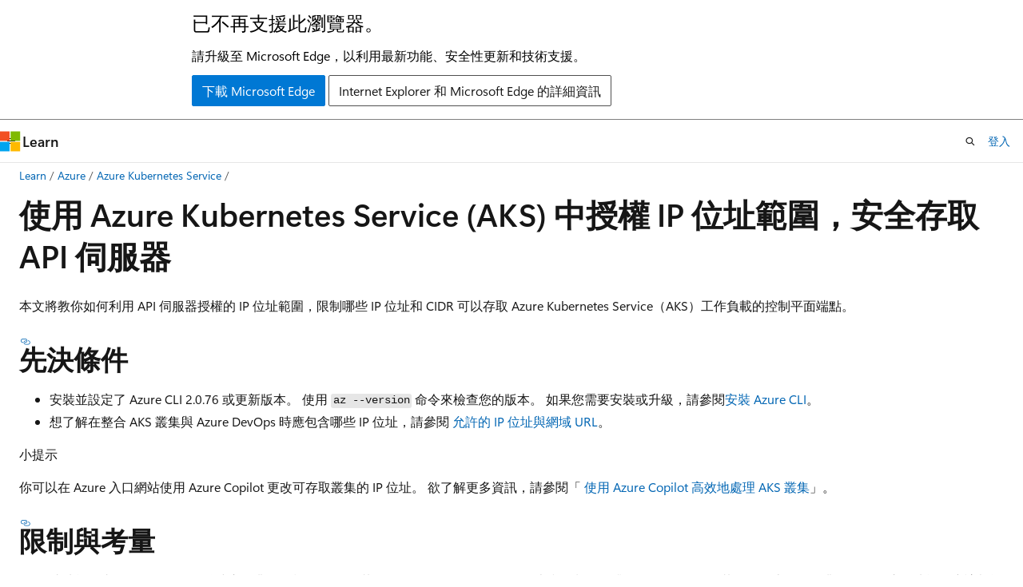

--- FILE ---
content_type: text/html
request_url: https://learn.microsoft.com/zh-tw/azure/aks/api-server-authorized-ip-ranges
body_size: 69931
content:
 <!DOCTYPE html>
		<html
			class="layout layout-holy-grail   show-table-of-contents conceptual show-breadcrumb default-focus"
			lang="zh-tw"
			dir="ltr"
			data-authenticated="false"
			data-auth-status-determined="false"
			data-target="docs"
			x-ms-format-detection="none"
		>
			
		<head>
			<title>Azure Kubernetes Service（AKS）中的 API 伺服器授權 IP 範圍 - Azure Kubernetes Service | Microsoft Learn</title>
			<meta charset="utf-8" />
			<meta name="viewport" content="width=device-width, initial-scale=1.0" />
			<meta name="color-scheme" content="light dark" />

			<meta name="description" content="學習如何利用授權的 IP 位址範圍，在 Azure Kubernetes Service（AKS）中保護對 API 伺服器的存取，以限制對特定 IP 位址和 CIDR 的存取。" />
			<link rel="canonical" href="https://learn.microsoft.com/zh-tw/azure/aks/api-server-authorized-ip-ranges" /> 

			<!-- Non-customizable open graph and sharing-related metadata -->
			<meta name="twitter:card" content="summary_large_image" />
			<meta name="twitter:site" content="@MicrosoftLearn" />
			<meta property="og:type" content="website" />
			<meta property="og:image:alt" content="Microsoft Learn" />
			<meta property="og:image" content="https://learn.microsoft.com/en-us/media/open-graph-image.png" />
			<!-- Page specific open graph and sharing-related metadata -->
			<meta property="og:title" content="Azure Kubernetes Service（AKS）中的 API 伺服器授權 IP 範圍 - Azure Kubernetes Service" />
			<meta property="og:url" content="https://learn.microsoft.com/zh-tw/azure/aks/api-server-authorized-ip-ranges" />
			<meta property="og:description" content="學習如何利用授權的 IP 位址範圍，在 Azure Kubernetes Service（AKS）中保護對 API 伺服器的存取，以限制對特定 IP 位址和 CIDR 的存取。" />
			<meta name="platform_id" content="3d064f14-73fe-30db-0f94-839851ea794d" /> <meta name="scope" content="Azure,Azure Kubernetes Service" />
			<meta name="locale" content="zh-tw" />
			 <meta name="adobe-target" content="true" /> 
			<meta name="uhfHeaderId" content="azure" />

			<meta name="page_type" content="conceptual" />

			<!--page specific meta tags-->
			

			<!-- custom meta tags -->
			
		<meta name="schema" content="Conceptual" />
	
		<meta name="author" content="schaffererin" />
	
		<meta name="breadcrumb_path" content="/azure/breadcrumb/azure-aks/toc.json" />
	
		<meta name="depot_name" content="Learn.azure-aks" />
	
		<meta name="document_id" content="2c779000-968d-e1c6-f402-5b367a9b09ab" />
	
		<meta name="document_version_independent_id" content="b3124556-4672-d2aa-aab1-64d2cd3ac354" />
	
		<meta name="feedback_help_link_type" content="get-help-at-qna" />
	
		<meta name="feedback_help_link_url" content="https://learn.microsoft.com/answers/tags/200/azure-kubernetes-service/" />
	
		<meta name="feedback_product_url" content="https://feedback.azure.com/d365community/forum/aabe212a-f724-ec11-b6e6-000d3a4f0da0" />
	
		<meta name="feedback_system" content="Standard" />
	
		<meta name="git_commit_id" content="8b44915d0de6fa5016028a596af280fb32332f59" />
	
		<meta name="gitcommit" content="https://github.com/MicrosoftDocs/azure-aks-docs-pr/blob/8b44915d0de6fa5016028a596af280fb32332f59/articles/aks/api-server-authorized-ip-ranges.md" />
	
		<meta name="learn_banner_products" content="azure" />
	
		<meta name="manager" content="rayoflores" />
	
		<meta name="ms.author" content="schaffererin" />
	
		<meta name="ms.custom" content="devx-track-azurecli, devx-track-azurepowershell, copilot-scenario-highlight" />
	
		<meta name="ms.date" content="2024-05-19T00:00:00Z" />
	
		<meta name="ms.service" content="azure-kubernetes-service" />
	
		<meta name="ms.suite" content="office" />
	
		<meta name="ms.topic" content="how-to" />
	
		<meta name="original_content_git_url" content="https://github.com/MicrosoftDocs/azure-aks-docs-pr/blob/live/articles/aks/api-server-authorized-ip-ranges.md" />
	
		<meta name="permissioned-type" content="public" />
	
		<meta name="recommendation_types" content="Training" />
	
		<meta name="recommendation_types" content="Certification" />
	
		<meta name="recommendations" content="true" />
	
		<meta name="site_name" content="Docs" />
	
		<meta name="updated_at" content="2026-01-05T11:30:00Z" />
	
		<meta name="zone_pivot_group_filename" content="zone-pivots/azure-aks/zone-pivot-groups.json" />
	
		<meta name="zone_pivot_groups" content="api-server-authorized-ip-ranges" />
	
		<meta name="ms.translationtype" content="HT" />
	
		<meta name="ms.contentlocale" content="zh-tw" />
	
		<meta name="loc_version" content="2025-12-30T23:04:42.5978978Z" />
	
		<meta name="loc_source_id" content="Github-832435324#live" />
	
		<meta name="loc_file_id" content="Github-832435324.live.Learn.azure-aks.articles/aks/api-server-authorized-ip-ranges.md" />
	
		<meta name="interactive_type" content="azurecli,azurepowershell" />
	
		<meta name="toc_rel" content="toc.json" />
	
		<meta name="word_count" content="3228" />
	
		<meta name="asset_id" content="aks/api-server-authorized-ip-ranges" />
	
		<meta name="item_type" content="Content" />
	
		<meta name="previous_tlsh_hash" content="79185D22A4E7DA70AB611B1867FE325CF067521488CBADEA48C1436DE51AA7EAE1C264D32FA61BF28C5C9DB897E927EC10755204F1695FB3A8B01B99B50C3C13BEECC01542" />
	
		<meta name="github_feedback_content_git_url" content="https://github.com/MicrosoftDocs/azure-aks-docs/blob/main/articles/aks/api-server-authorized-ip-ranges.md" />
	 
		<meta name="cmProducts" content="https://authoring-docs-microsoft.poolparty.biz/devrel/d44a5346-5de4-439c-b804-7b2a536cbb55" data-source="generated" />
	
		<meta name="cmProducts" content="https://authoring-docs-microsoft.poolparty.biz/devrel/f98c9a19-e481-4f15-8047-76b641e6ed57" data-source="generated" />
	
		<meta name="spProducts" content="https://authoring-docs-microsoft.poolparty.biz/devrel/da41a22b-b7a0-42d3-9c35-50da1c2b7b87" data-source="generated" />
	
		<meta name="spProducts" content="https://authoring-docs-microsoft.poolparty.biz/devrel/f5685781-a4fd-40f1-8126-59abde4643bf" data-source="generated" />
	

			<!-- assets and js globals -->
			
			<link rel="stylesheet" href="/static/assets/0.4.03312.7442-df38ac9c/styles/site-ltr.css" />
			
			<link rel="preconnect" href="//mscom.demdex.net" crossorigin />
						<link rel="dns-prefetch" href="//target.microsoft.com" />
						<link rel="dns-prefetch" href="//microsoftmscompoc.tt.omtrdc.net" />
						<link
							rel="preload"
							as="script"
							href="/static/third-party/adobe-target/at-js/2.9.0/at.js"
							integrity="sha384-l4AKhsU8cUWSht4SaJU5JWcHEWh1m4UTqL08s6b/hqBLAeIDxTNl+AMSxTLx6YMI"
							crossorigin="anonymous"
							id="adobe-target-script"
							type="application/javascript"
						/>
			<script src="https://wcpstatic.microsoft.com/mscc/lib/v2/wcp-consent.js"></script>
			<script src="https://js.monitor.azure.com/scripts/c/ms.jsll-4.min.js"></script>
			<script src="/_themes/docs.theme/master/zh-tw/_themes/global/deprecation.js"></script>

			<!-- msdocs global object -->
			<script id="msdocs-script">
		var msDocs = {
  "environment": {
    "accessLevel": "online",
    "azurePortalHostname": "portal.azure.com",
    "reviewFeatures": false,
    "supportLevel": "production",
    "systemContent": true,
    "siteName": "learn",
    "legacyHosting": false
  },
  "data": {
    "contentLocale": "zh-tw",
    "contentDir": "ltr",
    "userLocale": "zh-tw",
    "userDir": "ltr",
    "pageTemplate": "Conceptual",
    "brand": "azure",
    "context": {},
    "standardFeedback": true,
    "showFeedbackReport": false,
    "feedbackHelpLinkType": "get-help-at-qna",
    "feedbackHelpLinkUrl": "https://learn.microsoft.com/answers/tags/200/azure-kubernetes-service/",
    "feedbackSystem": "Standard",
    "feedbackGitHubRepo": "",
    "feedbackProductUrl": "https://feedback.azure.com/d365community/forum/aabe212a-f724-ec11-b6e6-000d3a4f0da0",
    "extendBreadcrumb": false,
    "isEditDisplayable": false,
    "isPrivateUnauthorized": false,
    "hideViewSource": false,
    "isPermissioned": false,
    "hasRecommendations": true,
    "contributors": [
      {
        "name": "schaffererin",
        "url": "https://github.com/schaffererin"
      },
      {
        "name": "davidsmatlak",
        "url": "https://github.com/davidsmatlak"
      },
      {
        "name": "rahulrai-in",
        "url": "https://github.com/rahulrai-in"
      },
      {
        "name": "JnHs",
        "url": "https://github.com/JnHs"
      },
      {
        "name": "asw101",
        "url": "https://github.com/asw101"
      },
      {
        "name": "cynthn",
        "url": "https://github.com/cynthn"
      },
      {
        "name": "JoeyC-Dev",
        "url": "https://github.com/JoeyC-Dev"
      },
      {
        "name": "chasewilson",
        "url": "https://github.com/chasewilson"
      },
      {
        "name": "dbradish-microsoft",
        "url": "https://github.com/dbradish-microsoft"
      },
      {
        "name": "CocoWang-wql",
        "url": "https://github.com/CocoWang-wql"
      },
      {
        "name": "mattbriggs",
        "url": "https://github.com/mattbriggs"
      },
      {
        "name": "huypub",
        "url": "https://github.com/huypub"
      },
      {
        "name": "xfz11",
        "url": "https://github.com/xfz11"
      },
      {
        "name": "MGoedtel",
        "url": "https://github.com/MGoedtel"
      },
      {
        "name": "phealy",
        "url": "https://github.com/phealy"
      },
      {
        "name": "08thse",
        "url": "https://github.com/08thse"
      },
      {
        "name": "zr-msft",
        "url": "https://github.com/zr-msft"
      },
      {
        "name": "psmanhas",
        "url": "https://github.com/psmanhas"
      },
      {
        "name": "SrijitBose-MSFT",
        "url": "https://github.com/SrijitBose-MSFT"
      },
      {
        "name": "v-kents",
        "url": "https://github.com/v-kents"
      },
      {
        "name": "Karishma-Tiwari-MSFT",
        "url": "https://github.com/Karishma-Tiwari-MSFT"
      },
      {
        "name": "Nickomang",
        "url": "https://github.com/Nickomang"
      },
      {
        "name": "rolyon",
        "url": "https://github.com/rolyon"
      },
      {
        "name": "VijayRod",
        "url": "https://github.com/VijayRod"
      },
      {
        "name": "palma21",
        "url": "https://github.com/palma21"
      },
      {
        "name": "laurenhughes",
        "url": "https://github.com/laurenhughes"
      },
      {
        "name": "MarcosMMartinez",
        "url": "https://github.com/MarcosMMartinez"
      },
      {
        "name": "shpathak-msft",
        "url": "https://github.com/shpathak-msft"
      },
      {
        "name": "patpicos",
        "url": "https://github.com/patpicos"
      },
      {
        "name": "john-par",
        "url": "https://github.com/john-par"
      },
      {
        "name": "mlhoop",
        "url": "https://github.com/mlhoop"
      },
      {
        "name": "larryms",
        "url": "https://github.com/larryms"
      },
      {
        "name": "iainfoulds",
        "url": "https://github.com/iainfoulds"
      },
      {
        "name": "mimckitt",
        "url": "https://github.com/mimckitt"
      }
    ]
  },
  "functions": {}
};;
	</script>

			<!-- base scripts, msdocs global should be before this -->
			<script src="/static/assets/0.4.03312.7442-df38ac9c/scripts/zh-tw/index-docs.js"></script>
			

			<!-- json-ld -->
			
		</head>
	
			<body
				id="body"
				data-bi-name="body"
				class="layout-body "
				lang="zh-tw"
				dir="ltr"
			>
				<header class="layout-body-header">
		<div class="header-holder has-default-focus">
			
		<a
			href="#main"
			
			style="z-index: 1070"
			class="outline-color-text visually-hidden-until-focused position-fixed inner-focus focus-visible top-0 left-0 right-0 padding-xs text-align-center background-color-body"
			
		>
			跳到主要內容
		</a>
	
		<a
			href="#"
			data-skip-to-ask-learn
			style="z-index: 1070"
			class="outline-color-text visually-hidden-until-focused position-fixed inner-focus focus-visible top-0 left-0 right-0 padding-xs text-align-center background-color-body"
			hidden
		>
			跳過到　Ask Learn　聊天體驗
		</a>
	

			<div hidden id="cookie-consent-holder" data-test-id="cookie-consent-container"></div>
			<!-- Unsupported browser warning -->
			<div
				id="unsupported-browser"
				style="background-color: white; color: black; padding: 16px; border-bottom: 1px solid grey;"
				hidden
			>
				<div style="max-width: 800px; margin: 0 auto;">
					<p style="font-size: 24px">已不再支援此瀏覽器。</p>
					<p style="font-size: 16px; margin-top: 16px;">
						請升級至 Microsoft Edge，以利用最新功能、安全性更新和技術支援。
					</p>
					<div style="margin-top: 12px;">
						<a
							href="https://go.microsoft.com/fwlink/p/?LinkID=2092881 "
							style="background-color: #0078d4; border: 1px solid #0078d4; color: white; padding: 6px 12px; border-radius: 2px; display: inline-block;"
						>
							下載 Microsoft Edge
						</a>
						<a
							href="https://learn.microsoft.com/en-us/lifecycle/faq/internet-explorer-microsoft-edge"
							style="background-color: white; padding: 6px 12px; border: 1px solid #505050; color: #171717; border-radius: 2px; display: inline-block;"
						>
							Internet Explorer 和 Microsoft Edge 的詳細資訊
						</a>
					</div>
				</div>
			</div>
			<!-- site header -->
			<header
				id="ms--site-header"
				data-test-id="site-header-wrapper"
				role="banner"
				itemscope="itemscope"
				itemtype="http://schema.org/Organization"
			>
				<div
					id="ms--mobile-nav"
					class="site-header display-none-tablet padding-inline-none gap-none"
					data-bi-name="mobile-header"
					data-test-id="mobile-header"
				></div>
				<div
					id="ms--primary-nav"
					class="site-header display-none display-flex-tablet"
					data-bi-name="L1-header"
					data-test-id="primary-header"
				></div>
				<div
					id="ms--secondary-nav"
					class="site-header display-none display-flex-tablet"
					data-bi-name="L2-header"
					data-test-id="secondary-header"
					
				></div>
			</header>
			
		<!-- banner -->
		<div data-banner>
			<div id="disclaimer-holder"></div>
			
		</div>
		<!-- banner end -->
	
		</div>
	</header>
				 <section
					id="layout-body-menu"
					class="layout-body-menu display-flex"
					data-bi-name="menu"
			  >
					
		<div
			id="left-container"
			class="left-container display-none display-block-tablet padding-inline-sm padding-bottom-sm width-full"
			data-toc-container="true"
		>
			<!-- Regular TOC content (default) -->
			<div id="ms--toc-content" class="height-full">
				<nav
					id="affixed-left-container"
					class="margin-top-sm-tablet position-sticky display-flex flex-direction-column"
					aria-label="主要"
					data-bi-name="left-toc"
					role="navigation"
				></nav>
			</div>
			<!-- Collapsible TOC content (hidden by default) -->
			<div id="ms--toc-content-collapsible" class="height-full" hidden>
				<nav
					id="affixed-left-container"
					class="margin-top-sm-tablet position-sticky display-flex flex-direction-column"
					aria-label="主要"
					data-bi-name="left-toc"
					role="navigation"
				>
					<div
						id="ms--collapsible-toc-header"
						class="display-flex justify-content-flex-end margin-bottom-xxs"
					>
						<button
							type="button"
							class="button button-clear inner-focus"
							data-collapsible-toc-toggle
							aria-expanded="true"
							aria-controls="ms--collapsible-toc-content"
							aria-label="目錄"
						>
							<span class="icon font-size-h4" aria-hidden="true">
								<span class="docon docon-panel-left-contract"></span>
							</span>
						</button>
					</div>
				</nav>
			</div>
		</div>
	
			  </section>

				<main
					id="main"
					role="main"
					class="layout-body-main "
					data-bi-name="content"
					lang="zh-tw"
					dir="ltr"
				>
					
			<div
		id="ms--content-header"
		class="content-header default-focus border-bottom-none"
		data-bi-name="content-header"
	>
		<div class="content-header-controls margin-xxs margin-inline-sm-tablet">
			<button
				type="button"
				class="contents-button button button-sm margin-right-xxs"
				data-bi-name="contents-expand"
				aria-haspopup="true"
				data-contents-button
			>
				<span class="icon" aria-hidden="true"><span class="docon docon-menu"></span></span>
				<span class="contents-expand-title"> 目錄 </span>
			</button>
			<button
				type="button"
				class="ap-collapse-behavior ap-expanded button button-sm"
				data-bi-name="ap-collapse"
				aria-controls="action-panel"
			>
				<span class="icon" aria-hidden="true"><span class="docon docon-exit-mode"></span></span>
				<span>結束編輯器模式</span>
			</button>
		</div>
	</div>
			<div data-main-column class="padding-sm padding-top-none padding-top-sm-tablet">
				<div>
					
		<div id="article-header" class="background-color-body margin-bottom-xs display-none-print">
			<div class="display-flex align-items-center justify-content-space-between">
				
		<details
			id="article-header-breadcrumbs-overflow-popover"
			class="popover"
			data-for="article-header-breadcrumbs"
		>
			<summary
				class="button button-clear button-primary button-sm inner-focus"
				aria-label="所有階層連結"
			>
				<span class="icon">
					<span class="docon docon-more"></span>
				</span>
			</summary>
			<div id="article-header-breadcrumbs-overflow" class="popover-content padding-none"></div>
		</details>

		<bread-crumbs
			id="article-header-breadcrumbs"
			role="group"
			aria-label="階層連結"
			data-test-id="article-header-breadcrumbs"
			class="overflow-hidden flex-grow-1 margin-right-sm margin-right-md-tablet margin-right-lg-desktop margin-left-negative-xxs padding-left-xxs"
		></bread-crumbs>
	 
		<div
			id="article-header-page-actions"
			class="opacity-none margin-left-auto display-flex flex-wrap-no-wrap align-items-stretch"
		>
			
		<button
			class="button button-sm border-none inner-focus display-none-tablet flex-shrink-0 "
			data-bi-name="ask-learn-assistant-entry"
			data-test-id="ask-learn-assistant-modal-entry-mobile"
			data-ask-learn-modal-entry
			
			type="button"
			style="min-width: max-content;"
			aria-expanded="false"
			aria-label="Ask Learn"
			hidden
		>
			<span class="icon font-size-lg" aria-hidden="true">
				<span class="docon docon-chat-sparkle-fill gradient-ask-learn-logo"></span>
			</span>
		</button>
		<button
			class="button button-sm display-none display-inline-flex-tablet display-none-desktop flex-shrink-0 margin-right-xxs border-color-ask-learn "
			data-bi-name="ask-learn-assistant-entry"
			
			data-test-id="ask-learn-assistant-modal-entry-tablet"
			data-ask-learn-modal-entry
			type="button"
			style="min-width: max-content;"
			aria-expanded="false"
			hidden
		>
			<span class="icon font-size-lg" aria-hidden="true">
				<span class="docon docon-chat-sparkle-fill gradient-ask-learn-logo"></span>
			</span>
			<span>Ask Learn</span>
		</button>
		<button
			class="button button-sm display-none flex-shrink-0 display-inline-flex-desktop margin-right-xxs border-color-ask-learn "
			data-bi-name="ask-learn-assistant-entry"
			
			data-test-id="ask-learn-assistant-flyout-entry"
			data-ask-learn-flyout-entry
			data-flyout-button="toggle"
			type="button"
			style="min-width: max-content;"
			aria-expanded="false"
			aria-controls="ask-learn-flyout"
			hidden
		>
			<span class="icon font-size-lg" aria-hidden="true">
				<span class="docon docon-chat-sparkle-fill gradient-ask-learn-logo"></span>
			</span>
			<span>Ask Learn</span>
		</button>
	 
		<button
			type="button"
			id="ms--focus-mode-button"
			data-focus-mode
			data-bi-name="focus-mode-entry"
			class="button button-sm flex-shrink-0 margin-right-xxs display-none display-inline-flex-desktop"
		>
			<span class="icon font-size-lg" aria-hidden="true">
				<span class="docon docon-glasses"></span>
			</span>
			<span>焦點模式</span>
		</button>
	 

			<details class="popover popover-right" id="article-header-page-actions-overflow">
				<summary
					class="justify-content-flex-start button button-clear button-sm button-primary inner-focus"
					aria-label="更多動作"
					title="更多動作"
				>
					<span class="icon" aria-hidden="true">
						<span class="docon docon-more-vertical"></span>
					</span>
				</summary>
				<div class="popover-content">
					
		<button
			data-page-action-item="overflow-mobile"
			type="button"
			class="button-block button-sm inner-focus button button-clear display-none-tablet justify-content-flex-start text-align-left"
			data-bi-name="contents-expand"
			data-contents-button
			data-popover-close
		>
			<span class="icon">
				<span class="docon docon-editor-list-bullet" aria-hidden="true"></span>
			</span>
			<span class="contents-expand-title">目錄</span>
		</button>
	 
		<a
			id="lang-link-overflow"
			class="button-sm inner-focus button button-clear button-block justify-content-flex-start text-align-left"
			data-bi-name="language-toggle"
			data-page-action-item="overflow-all"
			data-check-hidden="true"
			data-read-in-link
			href="#"
			hidden
		>
			<span class="icon" aria-hidden="true" data-read-in-link-icon>
				<span class="docon docon-locale-globe"></span>
			</span>
			<span data-read-in-link-text>閱讀英文</span>
		</a>
	 
		<button
			type="button"
			class="collection button button-clear button-sm button-block justify-content-flex-start text-align-left inner-focus"
			data-list-type="collection"
			data-bi-name="collection"
			data-page-action-item="overflow-all"
			data-check-hidden="true"
			data-popover-close
		>
			<span class="icon" aria-hidden="true">
				<span class="docon docon-circle-addition"></span>
			</span>
			<span class="collection-status">加</span>
		</button>
	
					
		<button
			type="button"
			class="collection button button-block button-clear button-sm justify-content-flex-start text-align-left inner-focus"
			data-list-type="plan"
			data-bi-name="plan"
			data-page-action-item="overflow-all"
			data-check-hidden="true"
			data-popover-close
			hidden
		>
			<span class="icon" aria-hidden="true">
				<span class="docon docon-circle-addition"></span>
			</span>
			<span class="plan-status">新增至計劃</span>
		</button>
	  
					
		<hr class="margin-block-xxs" />
		<h4 class="font-size-sm padding-left-xxs">共用方式為</h4>
		
					<a
						class="button button-clear button-sm inner-focus button-block justify-content-flex-start text-align-left text-decoration-none share-facebook"
						data-bi-name="facebook"
						data-page-action-item="overflow-all"
						href="#"
					>
						<span class="icon color-primary" aria-hidden="true">
							<span class="docon docon-facebook-share"></span>
						</span>
						<span>Facebook</span>
					</a>

					<a
						href="#"
						class="button button-clear button-sm inner-focus button-block justify-content-flex-start text-align-left text-decoration-none share-twitter"
						data-bi-name="twitter"
						data-page-action-item="overflow-all"
					>
						<span class="icon color-text" aria-hidden="true">
							<span class="docon docon-xlogo-share"></span>
						</span>
						<span>x.com</span>
					</a>

					<a
						href="#"
						class="button button-clear button-sm inner-focus button-block justify-content-flex-start text-align-left text-decoration-none share-linkedin"
						data-bi-name="linkedin"
						data-page-action-item="overflow-all"
					>
						<span class="icon color-primary" aria-hidden="true">
							<span class="docon docon-linked-in-logo"></span>
						</span>
						<span>LinkedIn</span>
					</a>
					<a
						href="#"
						class="button button-clear button-sm inner-focus button-block justify-content-flex-start text-align-left text-decoration-none share-email"
						data-bi-name="email"
						data-page-action-item="overflow-all"
					>
						<span class="icon color-primary" aria-hidden="true">
							<span class="docon docon-mail-message"></span>
						</span>
						<span>電子郵件</span>
					</a>
			  
	 
		<hr class="margin-block-xxs" />
		<button
			class="button button-block button-clear button-sm justify-content-flex-start text-align-left inner-focus"
			type="button"
			data-bi-name="print"
			data-page-action-item="overflow-all"
			data-popover-close
			data-print-page
			data-check-hidden="true"
		>
			<span class="icon color-primary" aria-hidden="true">
				<span class="docon docon-print"></span>
			</span>
			<span>列印</span>
		</button>
	
				</div>
			</details>
		</div>
	
			</div>
		</div>
	  
		<!-- privateUnauthorizedTemplate is hidden by default -->
		<div unauthorized-private-section data-bi-name="permission-content-unauthorized-private" hidden>
			<hr class="hr margin-top-xs margin-bottom-sm" />
			<div class="notification notification-info">
				<div class="notification-content">
					<p class="margin-top-none notification-title">
						<span class="icon">
							<span class="docon docon-exclamation-circle-solid" aria-hidden="true"></span>
						</span>
						<span>注意</span>
					</p>
					<p class="margin-top-none authentication-determined not-authenticated">
						需要授權才能存取此頁面。 您可以嘗試<a class="docs-sign-in" href="#" data-bi-name="permission-content-sign-in">登入</a>或<a  class="docs-change-directory" data-bi-name="permisson-content-change-directory">變更目錄</a>。
					</p>
					<p class="margin-top-none authentication-determined authenticated">
						需要授權才能存取此頁面。 您可以嘗試<a class="docs-change-directory" data-bi-name="permisson-content-change-directory">變更目錄</a>。
					</p>
				</div>
			</div>
		</div>
	
					<div class="content"><h1 id="secure-access-to-the-api-server-using-authorized-ip-address-ranges-in-azure-kubernetes-service-aks">使用 Azure Kubernetes Service (AKS) 中授權 IP 位址範圍，安全存取 API 伺服器</h1></div>
					
		<div
			id="article-metadata"
			data-bi-name="article-metadata"
			data-test-id="article-metadata"
			class="page-metadata-container display-flex gap-xxs justify-content-space-between align-items-center flex-wrap-wrap"
		>
			 
				<div
					id="user-feedback"
					class="margin-block-xxs display-none display-none-print"
					hidden
					data-hide-on-archived
				>
					
		<button
			id="user-feedback-button"
			data-test-id="conceptual-feedback-button"
			class="button button-sm button-clear button-primary display-none"
			type="button"
			data-bi-name="user-feedback-button"
			data-user-feedback-button
			hidden
		>
			<span class="icon" aria-hidden="true">
				<span class="docon docon-like"></span>
			</span>
			<span>意見反應</span>
		</button>
	
				</div>
		  
		</div>
	 
		<div data-id="ai-summary" hidden>
			<div id="ms--ai-summary-cta" class="margin-top-xs display-flex align-items-center">
				<span class="icon" aria-hidden="true">
					<span class="docon docon-sparkle-fill gradient-text-vivid"></span>
				</span>
				<button
					id="ms--ai-summary"
					type="button"
					class="tag tag-sm tag-suggestion margin-left-xxs"
					data-test-id="ai-summary-cta"
					data-bi-name="ai-summary-cta"
					data-an="ai-summary"
				>
					<span class="ai-summary-cta-text">
						為我建立此文章的摘要
					</span>
				</button>
			</div>
			<!-- Slot where the client will render the summary card after the user clicks the CTA -->
			<div id="ms--ai-summary-header" class="margin-top-xs"></div>
		</div>
	 
		<nav
			id="center-doc-outline"
			class="doc-outline is-hidden-desktop display-none-print margin-bottom-sm"
			data-bi-name="intopic toc"
			aria-label="本文內容"
		>
			<h2 id="ms--in-this-article" class="title is-6 margin-block-xs">
				本文內容
			</h2>
		</nav>
	
					<div class="content"><p>本文將教你如何利用 API 伺服器授權的 IP 位址範圍，限制哪些 IP 位址和 CIDR 可以存取 Azure Kubernetes Service（AKS）工作負載的控制平面端點。</p>
<h2 id="prerequisites">先決條件</h2>
<ul>
<li>安裝並設定了 Azure CLI 2.0.76 或更新版本。 使用 <code>az --version</code> 命令來檢查您的版本。 如果您需要安裝或升級，請參閱<a href="/zh-tw/cli/azure/install-azure-cli" data-linktype="absolute-path">安裝 Azure CLI</a>。</li>
<li>想了解在整合 AKS 叢集與 Azure DevOps 時應包含哪些 IP 位址，請參閱 <a href="/zh-tw/azure/devops/organizations/security/allow-list-ip-url" data-linktype="absolute-path">允許的 IP 位址與網域 URL</a>。</li>
</ul>
<div class="TIP">
<p>小提示</p>
<p>你可以在 Azure 入口網站使用 Azure Copilot 更改可存取叢集的 IP 位址。 欲了解更多資訊，請參閱「 <a href="/zh-tw/azure/copilot/work-aks-clusters#enable-ip-address-authorization" data-linktype="absolute-path">使用 Azure Copilot 高效地處理 AKS 叢集</a>」。</p>
</div>
<h2 id="limitations-and-considerations">限制與考量</h2>
<ul>
<li>此功能僅支援 2019 年 10 月後建立的叢集的標準 SKU 負載平衡器。 只要 Kubernetes 版本和控制平面升級，Basic SKU 負載平衡器上現有的叢集只要有這個功能，應該都能正常運作。 不過，你無法將這些叢集遷移到標準 SKU 負載平衡器。</li>
<li>你無法在 <a href="private-clusters" data-linktype="relative-path">私有叢集</a>中使用這個功能。</li>
<li>在使用 <a href="use-node-public-ips" data-linktype="relative-path">節點公共 IP</a> 的叢集時，使用節點公共 IP 的節點池必須使用公共 IP 前綴。 你必須將公有 IP 前綴新增為 IP 授權範圍。</li>
<li>你可以指定最多 200 個授權 IP 範圍。 若想突破此限制，建議使用 <a href="api-server-vnet-integration" data-linktype="relative-path">API Server VNet Integration</a>，支援最多 2,000 個授權 IP 範圍。</li>
</ul>
<h2 id="overview-of-api-server-authorized-ip-ranges">API 伺服器授權 IP 範圍的概觀</h2>
<p>Kubernetes API 伺服器會公開基礎 Kubernetes API 並提供管理工具的互動，例如 <code>kubectl</code> 和 Kubernetes 儀表板。 AKS 提供具有專用 API 伺服器的單一租用戶叢集控制平面。 根據預設，API 伺服器會被指派公用 IP 位址。 您可以使用 Kubernetes 角色型存取控制 (Kubernetes RBAC) 或 Azure RBAC 來控制存取。</p>
<p>若要保護對其他可公開存取 AKS 控制平面/API 伺服器的存取，您可以啟用及使用授權 IP 範圍。 這些授權 IP 範圍僅允許定義的 IP 位址範圍與 API 伺服器通訊。 從不屬於這些授權 IP 範圍的 IP 位址向 API 伺服器提出的任何要求，都會遭到封鎖。 這些規則最多可能需要兩分鐘才能傳播。 在測試連線時，允許持續到該時間為止。</p>
<h2 id="recommended-ip-ranges-to-allow">建議允許的 IP 範圍</h2>
<p>我們建議在您的 API 伺服器授權 IP 範圍配置中包含以下 IP 位址範圍：</p>
<ul>
<li>叢集輸出 IP 位址 (防火牆、NAT 閘道或其他位址，取決於<a href="egress-outboundtype" data-linktype="relative-path">輸出類型</a>)。</li>
<li>任何表示您將用來管理叢集的網路的範圍。</li>
</ul>
<h2 id="create-an-aks-cluster-with-api-server-authorized-ip-ranges-enabled">建立已啟用 API 伺服器授權 IP 範圍的 AKS 叢集</h2>
<div class="NOTE">
<p>附註</p>
<p>在建立叢集時啟用 API 伺服器的授權 IP 範圍後，除了<a href="load-balancer-standard" data-linktype="relative-path">你指定的任何 IP 範圍之外，系統預設也會自動允許 API 伺服器的公用 IP，以及 Standard SKU Load Balancer</a> 的輸出公用 IP。</p>
<p>
              <strong>特殊情況 - <code>0.0.0.0/32</code></strong>：這是一個特殊值，指示 AKS 只允許標準 SKU 負載平衡器的外行公開 IP 存取 API 伺服器。 該 <code>0.0.0.0/32</code> 值作為佔位符，使得：</p>
<ul>
<li>關閉預設允許額外用戶端 IP 範圍的行為。</li>
<li>限制 API 伺服器存取權限，僅限叢集自身的外站 IP。</li>
<li>對於想讓叢集自我管理但封鎖外部存取的情況非常有用。</li>
</ul>
</div>
<p>當你建立啟用 API 伺服器授權 IP 範圍的叢集時，你會提供一份授權的公共 IP 範圍清單。 當你指定 CIDR 範圍時，必須使用該範圍的網路位址（該範圍的第一個 IP 位址）。 例如，如果你想允許範圍 <code>137.117.106.88</code> 為 <code>137.117.106.95</code>，你必須指定 <code>137.117.106.88/29</code>。</p>
<div class="zone has-pivot" data-pivot="azure-cli">
<ul>
<li><p>使用 <a href="/zh-tw/cli/azure/aks#az-aks-create" data-linktype="absolute-path"><code>az aks create</code></a> 命令與 <code>--api-server-authorized-ip-ranges</code> 參數，建立已啟用 API 伺服器授權 IP 範圍的 AKS 叢集。 以下範例在資源群組 <em>myResourceGroup</em> 中建立一個名為 <em>myAKSCluster</em> 的叢集，並允許 IP 位址範圍<code>73.140.245.0/24</code>存取 API 伺服器：</p>
<pre><code class="lang-azurecli" data-interactive="azurecli">az aks create --resource-group myResourceGroup --name myAKSCluster --vm-set-type VirtualMachineScaleSets --load-balancer-sku standard --api-server-authorized-ip-ranges 73.140.245.0/24 --generate-ssh-keys
</code></pre>
</li>
</ul>
</div>
<div class="zone has-pivot" data-pivot="azure-powershell">
<ul>
<li><p>使用 <a href="/zh-tw/powershell/module/az.aks/new-azakscluster" data-linktype="absolute-path"><code>New-AzAksCluster</code></a> cmdlet 與 <code>-ApiServerAccessAuthorizedIpRange</code> 參數，建立已啟用 API 伺服器授權 IP 範圍的 AKS 叢集。 以下範例在資源群組 <em>myResourceGroup</em> 中建立一個名為 <em>myAKSCluster</em> 的叢集，並允許 IP 位址範圍<code>73.140.245.0/24</code>存取 API 伺服器：</p>
<pre><code class="lang-azurepowershell" data-interactive="azurepowershell">New-AzAksCluster -ResourceGroupName myResourceGroup -Name myAKSCluster -NodeVmSetType VirtualMachineScaleSets -LoadBalancerSku Standard -ApiServerAccessAuthorizedIpRange '73.140.245.0/24' -GenerateSshKey
</code></pre>
</li>
</ul>
</div>
<div class="zone has-pivot" data-pivot="azure-portal">
<ol>
<li>從 <a href="https://portal.azure.com/#home" data-linktype="external">Azure 入口網站首頁</a>，選取 [建立資源]<strong></strong>&gt; [容器]<strong></strong>&gt; [Azure Kubernetes Service (AKS)]<strong></strong>。</li>
<li>視需要設定叢集設定。</li>
<li>在 [公用存取]<strong></strong> 底下的 [網路]<strong></strong> 區段中，選取 [設定授權 IP 範圍]<strong></strong>。</li>
<li>針對 [指定 IP 範圍]<strong></strong>，請輸入您想要授權存取 API 伺服器的 IP 位址範圍。</li>
<li>視需要設定其餘叢集設定。</li>
<li>當您準備好時，選取 [檢閱 + 建立]<strong></strong>&gt; [建立]<strong></strong> 以建立叢集。</li>
</ol>
</div>
<div class="zone has-pivot" data-pivot="azure-cli">
<h2 id="specify-outbound-ips-for-a-standard-sku-load-balancer">指定標準 SKU 負載平衡器的輸出 IP</h2>
<p>建立已啟用 API 伺服器授權 IP 範圍的叢集時，您也可以使用 <code>--load-balancer-outbound-ips</code> 或 <code>--load-balancer-outbound-ip-prefixes</code> 參數來指定該叢集的輸出 IP 位址或前置詞。 參數中提供的所有 IP 都允許搭配 <code>--api-server-authorized-ip-ranges</code> 參數中的 IP。</p>
<ul>
<li><p>建立已啟用 API 伺服器授權 IP 範圍的 AKS 叢集，並使用 <code>--load-balancer-outbound-ips</code> 參數指定標準 SKU 負載平衡器的輸出 IP 位址。 以下範例在名為 <em>myResourceGroup</em> 的資源群組中建立一個名為 <em>myAKSCluster</em> 的叢集，允許 IP 位址範圍<code>73.140.245.0/24</code>存取 API 伺服器，並為標準 SKU 負載平衡器指定兩個出站 IP 位址。 務必將佔位符<code>&lt;public-ip-id-1&gt;</code>和<code>&lt;public-ip-id-2&gt;</code>替換為您公共 IP 位址的實際資源 ID。</p>
<pre><code class="lang-azurecli" data-interactive="azurecli">az aks create --resource-group myResourceGroup --name myAKSCluster --vm-set-type VirtualMachineScaleSets --load-balancer-sku standard --api-server-authorized-ip-ranges 73.140.245.0/24 --load-balancer-outbound-ips &lt;public-ip-id-1&gt;,&lt;public-ip-id-2&gt; --generate-ssh-keys
</code></pre>
</li>
</ul>
</div>
<h2 id="allow-only-the-outbound-public-ip-of-the-standard-sku-load-balancer">只允許標準 SKU 負載平衡器的輸出公用 IP</h2>
<div class="zone has-pivot" data-pivot="azure-cli">
<ul>
<li><p>建立已啟用 API 伺服器授權 IP 範圍的 AKS 叢集，並使用 <code>--api-server-authorized-ip-ranges</code> 參數只允許標準 SKU 負載平衡器的輸出公用 IP。 下列範例會在資源群組 <em>myResourceGroup</em> 中建立已啟用 API 伺服器授權 IP 範圍的叢集 <em>myAKSCluster</em>，並只允許標準 SKU 負載平衡器的輸出公用 IP：</p>
<pre><code class="lang-azurecli" data-interactive="azurecli">az aks create --resource-group myResourceGroup --name myAKSCluster --vm-set-type VirtualMachineScaleSets --load-balancer-sku standard --api-server-authorized-ip-ranges 0.0.0.0/32 --generate-ssh-keys
</code></pre>
</li>
</ul>
</div>
<div class="zone has-pivot" data-pivot="azure-powershell">
<ul>
<li><p>建立已啟用 API 伺服器授權 IP 範圍的 AKS 叢集，並使用 <code>-ApiServerAccessAuthorizedIpRange</code> 參數只允許標準 SKU 負載平衡器的輸出公用 IP。 下列範例會在資源群組 <em>myResourceGroup</em> 中建立已啟用 API 伺服器授權 IP 範圍的叢集 <em>myAKSCluster</em>，並只允許標準 SKU 負載平衡器的輸出公用 IP：</p>
<pre><code class="lang-azurepowershell" data-interactive="azurepowershell">New-AzAksCluster -ResourceGroupName myResourceGroup -Name myAKSCluster -NodeVmSetType VirtualMachineScaleSets -LoadBalancerSku Standard -ApiServerAccessAuthorizedIpRange '0.0.0.0/32' -GenerateSshKey
</code></pre>
</li>
</ul>
</div>
<div class="zone has-pivot" data-pivot="azure-portal">
<ol>
<li>從 <a href="https://portal.azure.com/#home" data-linktype="external">Azure 入口網站首頁</a>，選取 [建立資源]<strong></strong>&gt; [容器]<strong></strong>&gt; [Azure Kubernetes Service (AKS)]<strong></strong>。</li>
<li>視需要設定叢集設定。</li>
<li>在 [公用存取]<strong></strong> 底下的 [網路]<strong></strong> 區段中，選取 [設定授權 IP 範圍]<strong></strong>。</li>
<li>對於 <strong>指定 IP 範圍，</strong>請輸入 <code>0.0.0.0/32</code>。 此設定僅允許標準 SKU 負載平衡器的外行公有 IP。</li>
<li>視需要設定其餘叢集設定。</li>
<li>當您準備好時，選取 [檢閱 + 建立]<strong></strong>&gt; [建立]<strong></strong> 以建立叢集。</li>
</ol>
</div>
<h2 id="update-the-api-server-authorized-ip-ranges-on-an-existing-cluster">更新現有叢集上 API 伺服器授權的 IP 範圍</h2>
<div class="zone has-pivot" data-pivot="azure-cli">
<ul>
<li><p>使用 <a href="/zh-tw/cli/azure/aks#az-aks-update" data-linktype="absolute-path"><code>az aks update</code></a> 命令與 <code>--api-server-authorized-ip-ranges</code> 參數，更新現有叢集的 API 伺服器授權 IP 範圍。 以下範例會更新名為 <em>myResourceGroup</em> 的資源群組中名為 <em>myAKSCluster</em> 的叢集的 API 伺服器授權 IP 範圍，並將 IP 位址範圍更新為<code>73.140.245.0/24</code>：</p>
<pre><code class="lang-azurecli" data-interactive="azurecli">az aks update --resource-group myResourceGroup --name myAKSCluster --api-server-authorized-ip-ranges 73.140.245.0/24
</code></pre>
</li>
</ul>
<h2 id="allow-multiple-ip-address-ranges">允許多個 IP 位址範圍</h2>
<p>若要允許多個 IP 位址範圍，您可以列出數個 IP 位址，並以逗號分隔。</p>
<ul>
<li><p>透過使用具有<code>--api-server-authorized-ip-ranges</code>參數的<a href="/zh-tw/cli/azure/aks#az-aks-update" data-linktype="absolute-path"><code>az aks update</code></a>指令，更新現有叢集之 API 伺服器的授權 IP 範圍，以允許多個 IP 位址範圍。 以下範例更新了資源群組名為 <em>myResourceGroup</em> 中的叢集名為 <em>myAKSCluster</em> 的 API 伺服器授權的 IP 範圍，並允許多個 IP 位址範圍：</p>
<pre><code class="lang-azurecli" data-interactive="azurecli">az aks update --resource-group myResourceGroup --name myAKSCluster --api-server-authorized-ip-ranges 73.140.245.0/24,193.168.1.0/24,194.168.1.0/24
</code></pre>
</li>
</ul>
</div>
<div class="zone has-pivot" data-pivot="azure-powershell">
<ul>
<li><p>使用 <a href="/zh-tw/powershell/module/az.aks/set-azakscluster" data-linktype="absolute-path"><code>Set-AzAksCluster</code></a> cmdlet 與 <code>-ApiServerAccessAuthorizedIpRange</code> 參數，更新現有叢集的 API 伺服器授權 IP 範圍。 以下範例更新叢集中名為 <em>myAKSCluster</em> 的 API 伺服器所授權的 IP 位址範圍，並將 IP 位址範圍更新為 <code>73.140.245.0/24</code>：</p>
<pre><code class="lang-azurepowershell" data-interactive="azurepowershell">Set-AzAksCluster -ResourceGroupName myResourceGroup -Name myAKSCluster -ApiServerAccessAuthorizedIpRange '73.140.245.0/24'
</code></pre>
</li>
</ul>
</div>
<div class="zone has-pivot" data-pivot="azure-portal">
<ol>
<li>瀏覽至 Azure 入口網站，並選取您想要更新的 AKS 叢集。</li>
<li>從服務功能表的 <strong>[設定]</strong> 底下，選取 [<strong>網路]。</strong></li>
<li>在 [資源設定]<strong></strong> 下，選取 [管理]<strong></strong>。</li>
<li>在 [授權 IP 範圍]<strong></strong> 頁面上，視需要更新<strong>授權 IP 範圍</strong>。</li>
<li>完成時，選取 [儲存]<strong></strong>。</li>
</ol>
</div>
<h2 id="disable-api-server-authorized-ip-ranges-on-an-existing-cluster">在現有叢集上停用 API 伺服器授權的 IP 範圍</h2>
<div class="zone has-pivot" data-pivot="azure-cli">
<ul>
<li><p>請使用<a href="/zh-tw/cli/azure/aks#az-aks-update" data-linktype="absolute-path"><code>az aks update</code></a>指令停用 API 伺服器授權的 IP 範圍，並為參數指定一個空範圍<code>""</code><code>--api-server-authorized-ip-ranges</code>。</p>
<pre><code class="lang-azurecli" data-interactive="azurecli">az aks update --resource-group myResourceGroup --name myAKSCluster --api-server-authorized-ip-ranges ""
</code></pre>
</li>
</ul>
</div>
<div class="zone has-pivot" data-pivot="azure-powershell">
<ul>
<li><p>使用 cmdlet 停用 API 伺服器授權的 IP 範圍<a href="/zh-tw/powershell/module/az.aks/set-azakscluster" data-linktype="absolute-path"><code>Set-AzAksCluster</code></a>，並為參數指定一個空範圍<code>''</code><code>-ApiServerAccessAuthorizedIpRange</code>。</p>
<pre><code class="lang-azurepowershell" data-interactive="azurepowershell">Set-AzAksCluster -ResourceGroupName myResourceGroup -Name myAKSCluster -ApiServerAccessAuthorizedIpRange ''
</code></pre>
</li>
</ul>
</div>
<div class="zone has-pivot" data-pivot="azure-portal">
<ol>
<li>瀏覽至 Azure 入口網站，並選取您想要更新的 AKS 叢集。</li>
<li>從服務功能表的 <strong>[設定]</strong> 底下，選取 [<strong>網路]。</strong></li>
<li>在 [資源設定]<strong></strong> 下，選取 [管理]<strong></strong>。</li>
<li>在 [授權 IP 範圍]<strong></strong> 頁面上，取消選取 [設定授權 IP 範圍]<strong></strong> 核取方塊。</li>
<li>選取<strong>儲存</strong>。</li>
</ol>
</div>
<h2 id="find-existing-api-server-authorized-ip-ranges">尋找現有的 API 伺服器授權 IP 範圍</h2>
<div class="zone has-pivot" data-pivot="azure-cli">
<ul>
<li><p>使用 <a href="/zh-tw/cli/azure/aks#az-aks-show" data-linktype="absolute-path"><code>az aks show</code></a> 將 <code>--query</code> 參數設為 <code>apiServerAccessProfile.authorizedIpRanges</code>的指令，尋找現有 API 伺服器授權的 IP 範圍。</p>
<pre><code class="lang-azurecli" data-interactive="azurecli">az aks show --resource-group myResourceGroup --name myAKSCluster --query apiServerAccessProfile.authorizedIpRanges
</code></pre>
<p>輸出範例：</p>
<pre><code class="lang-output">[
  "73.140.245.0/24"
]
</code></pre>
</li>
</ul>
</div>
<div class="zone has-pivot" data-pivot="azure-powershell">
<ul>
<li><p>用 <a href="/zh-tw/powershell/module/az.aks/get-azakscluster" data-linktype="absolute-path"><code>Get-AzAksCluster</code></a> cmdlet 找出現有 API 伺服器授權的 IP 範圍。</p>
<pre><code class="lang-azurepowershell" data-interactive="azurepowershell">Get-AzAksCluster -ResourceGroupName myResourceGroup -Name myAKSCluster | Select-Object -ExpandProperty ApiServerAccessProfile
</code></pre>
<p>輸出範例：</p>
<pre><code class="lang-output">AuthorizedIPRanges: {73.140.245.0/24}
...
</code></pre>
</li>
</ul>
</div>
<div class="zone has-pivot" data-pivot="azure-portal">
<ol>
<li><p>瀏覽至 Azure 入口網站，並選取您的 AKS 叢集。</p>
</li>
<li><p>從服務功能表的 <strong>[設定]</strong> 底下，選取 [<strong>網路]。</strong> 現有 API 伺服器授權的 IP 範圍會列在 <strong>資源設定</strong>中。</p>
<p>
              <span class="mx-imgBorder">
              <img src="media/api-server-authorized-ip-ranges/azure-portal-existing-ranges.png" alt="Azure 入口網站中 API 伺服器授權的 IP 範圍的截圖。" data-linktype="relative-path">
              
              </span>
            
</p>
</li>
</ol>
</div>
<h2 id="access-the-api-server-from-your-development-machine-tooling-or-automation">從您的開發機器、工具或自動化系統存取 API 伺服器</h2>
<p>您必須將開發電腦、工具或自動化 IP 位址新增至已核准 IP 範圍的 AKS 叢集清單，才能從該處存取 API 伺服器。</p>
<p>另一個選項是在防火牆虛擬網路中的個別子網路內，使用必要的工具來設定 Jumpbox。 這個選項假設你的環境有防火牆和相應網路，並且你把防火牆的 IP 加入授權範圍。 同樣地，如果你強制將流量從 AKS 子網導向至防火牆子網，將跳板機放在叢集子網中也一樣能運作。</p>
<div class="NOTE">
<p>附註</p>
<p>以下範例會將另一個 IP 位址加入核准範圍。 它仍然包含現有的 IP 位址。 如果你沒有包含現有的 IP 位址，這個指令會把它替換成新的，而不是把它加入授權範圍。</p>
</div>
<div class="zone has-pivot" data-pivot="azure-cli">
<ol>
<li><p>取得你的 IP 位址，並用以下指令設定為環境變數：</p>
<pre><code class="lang-bash"># Retrieve your IP address
CURRENT_IP=$(dig +short "myip.opendns.com" "@resolver1.opendns.com")
</code></pre>
</li>
<li><p>用 <a href="/zh-tw/cli/azure/aks#az-aks-update" data-linktype="absolute-path"><code>az aks update</code></a> 帶有 <code>--api-server-authorized-ip-ranges</code> 參數的指令將你的 IP 位址加入核准清單。 以下範例將你目前的 IP 位址加入名為 <em>myAKSCluster 叢集的資源群組 myAKSCluster</em> 中現有 API 伺服器授權的 IP 範圍<em></em>：</p>
<pre><code class="lang-azurecli" data-interactive="azurecli">az aks update --resource-group myResourceGroup --name myAKSCluster --api-server-authorized-ip-ranges $CURRENT_IP/24,73.140.245.0/24
</code></pre>
</li>
</ol>
</div>
<div class="zone has-pivot" data-pivot="azure-powershell">
<ol>
<li><p>取得你的 IP 位址，並用以下指令設定為環境變數：</p>
<pre><code class="lang-bash"># Retrieve your IP address
CURRENT_IP=$(dig +short "myip.opendns.com" "@resolver1.opendns.com")
</code></pre>
</li>
<li><p>用帶有<a href="/zh-tw/powershell/module/az.aks/set-azakscluster" data-linktype="absolute-path"><code>Set-AzAksCluster</code></a>參數的 <code>-ApiServerAccessAuthorizedIpRange</code> cmdlet 將你的 IP 位址加入核准清單。 以下範例將你目前的 IP 位址加入名為 <em>myAKSCluster 叢集的資源群組 myAKSCluster</em> 中現有 API 伺服器授權的 IP 範圍<em></em>：</p>
<pre><code class="lang-azurepowershell" data-interactive="azurepowershell">Set-AzAksCluster -ResourceGroupName myResourceGroup -Name myAKSCluster -ApiServerAccessAuthorizedIpRange '$CURRENT_IP/24,73.140.245.0/24'
</code></pre>
</li>
</ol>
</div>
<p>另一個選項是在 Windows 系統上使用以下指令取得公開的 IPv4 位址：</p>
<pre><code class="lang-azurepowershell" data-interactive="azurepowershell">Invoke-RestMethod http://ipinfo.io/json | Select -exp ip
</code></pre>
<p>你也可以按照 <a href="https://support.microsoft.com/help/4026518/windows-10-find-your-ip-address" data-linktype="external">「尋找你的 IP 位址</a> 」或在網路瀏覽器中搜尋 <em>「我的 IP 位址是什麼？</em> 」的步驟操作。</p>
<h2 id="related-content">相關內容</h2>
<p>欲了解更多關於 AKS 安全資訊，請參閱以下文章：</p>
<ul>
<li>
              <a href="api-server-service-tags" data-linktype="relative-path">在 AKS 中，使用服務標籤來設定 API 伺服器授權的 IP 範圍</a></li>
<li>
              <a href="concepts-security" data-linktype="relative-path">AKS 中的應用程式和叢集的安全性概念</a></li>
<li>AKS 叢集<a href="operator-best-practices-cluster-security" data-linktype="relative-path">安全與升級的最佳做法</a>。</li>
</ul>
<!-- LINKS - internal -->
</div>
					
		<div
			id="ms--inline-notifications"
			class="margin-block-xs"
			data-bi-name="inline-notification"
		></div>
	 
		<div
			id="assertive-live-region"
			role="alert"
			aria-live="assertive"
			class="visually-hidden"
			aria-relevant="additions"
			aria-atomic="true"
		></div>
		<div
			id="polite-live-region"
			role="status"
			aria-live="polite"
			class="visually-hidden"
			aria-relevant="additions"
			aria-atomic="true"
		></div>
	
					
		<!-- feedback section -->
		<section
			id="site-user-feedback-footer"
			class="font-size-sm margin-top-md display-none-print display-none-desktop"
			data-test-id="site-user-feedback-footer"
			data-bi-name="site-feedback-section"
		>
			<hr class="hr" />
			<h2 id="ms--feedback" class="title is-3">意見反應</h2>
			<div class="display-flex flex-wrap-wrap align-items-center">
				<p class="font-weight-semibold margin-xxs margin-left-none">
					此頁面對您有幫助嗎？
				</p>
				<div class="buttons">
					<button
						class="thumb-rating-button like button button-primary button-sm"
						data-test-id="footer-rating-yes"
						data-binary-rating-response="rating-yes"
						type="button"
						title="本文很有幫助"
						data-bi-name="button-rating-yes"
						aria-pressed="false"
					>
						<span class="icon" aria-hidden="true">
							<span class="docon docon-like"></span>
						</span>
						<span>Yes</span>
					</button>
					<button
						class="thumb-rating-button dislike button button-primary button-sm"
						id="standard-rating-no-button"
						hidden
						data-test-id="footer-rating-no"
						data-binary-rating-response="rating-no"
						type="button"
						title="本文沒有幫助"
						data-bi-name="button-rating-no"
						aria-pressed="false"
					>
						<span class="icon" aria-hidden="true">
							<span class="docon docon-dislike"></span>
						</span>
						<span>No</span>
					</button>
					<details
						class="popover popover-top"
						id="mobile-help-popover"
						data-test-id="footer-feedback-popover"
					>
						<summary
							class="thumb-rating-button dislike button button-primary button-sm"
							data-test-id="details-footer-rating-no"
							data-binary-rating-response="rating-no"
							title="本文沒有幫助"
							data-bi-name="button-rating-no"
							aria-pressed="false"
							data-bi-an="feedback-unhelpful-popover"
						>
							<span class="icon" aria-hidden="true">
								<span class="docon docon-dislike"></span>
							</span>
							<span>No</span>
						</summary>
						<div
							class="popover-content width-200 width-300-tablet"
							role="dialog"
							aria-labelledby="popover-heading"
							aria-describedby="popover-description"
						>
							<p id="popover-heading" class="font-size-lg margin-bottom-xxs font-weight-semibold">
								需要本主題的協助嗎？
							</p>
							<p id="popover-description" class="font-size-sm margin-bottom-xs">
								想要嘗試使用 Ask Learn 來釐清或引導您完成本主題嗎？
							</p>
							
		<div class="buttons flex-direction-row flex-wrap justify-content-center gap-xxs">
			<div>
		<button
			class="button button-sm border inner-focus display-none margin-right-xxs"
			data-bi-name="ask-learn-assistant-entry-troubleshoot"
			data-test-id="ask-learn-assistant-modal-entry-mobile-feedback"
			data-ask-learn-modal-entry-feedback
			data-bi-an=feedback-unhelpful-popover
			type="button"
			style="min-width: max-content;"
			aria-expanded="false"
			aria-label="Ask Learn"
			hidden
		>
			<span class="icon font-size-lg" aria-hidden="true">
				<span class="docon docon-chat-sparkle-fill gradient-ask-learn-logo"></span>
			</span>
		</button>
		<button
			class="button button-sm display-inline-flex display-none-desktop flex-shrink-0 margin-right-xxs border-color-ask-learn margin-right-xxs"
			data-bi-name="ask-learn-assistant-entry-troubleshoot"
			data-bi-an=feedback-unhelpful-popover
			data-test-id="ask-learn-assistant-modal-entry-tablet-feedback"
			data-ask-learn-modal-entry-feedback
			type="button"
			style="min-width: max-content;"
			aria-expanded="false"
			hidden
		>
			<span class="icon font-size-lg" aria-hidden="true">
				<span class="docon docon-chat-sparkle-fill gradient-ask-learn-logo"></span>
			</span>
			<span>Ask Learn</span>
		</button>
		<button
			class="button button-sm display-none flex-shrink-0 display-inline-flex-desktop margin-right-xxs border-color-ask-learn margin-right-xxs"
			data-bi-name="ask-learn-assistant-entry-troubleshoot"
			data-bi-an=feedback-unhelpful-popover
			data-test-id="ask-learn-assistant-flyout-entry-feedback"
			data-ask-learn-flyout-entry-show-only
			data-flyout-button="toggle"
			type="button"
			style="min-width: max-content;"
			aria-expanded="false"
			aria-controls="ask-learn-flyout"
			hidden
		>
			<span class="icon font-size-lg" aria-hidden="true">
				<span class="docon docon-chat-sparkle-fill gradient-ask-learn-logo"></span>
			</span>
			<span>Ask Learn</span>
		</button>
	</div>
			<button
				type="button"
				class="button button-sm margin-right-xxs"
				data-help-option="suggest-fix"
				data-bi-name="feedback-suggest"
				data-bi-an="feedback-unhelpful-popover"
				data-test-id="suggest-fix"
			>
				<span class="icon" aria-hidden="true">
					<span class="docon docon-feedback"></span>
				</span>
				<span> 要建議修正程式嗎？ </span>
			</button>
		</div>
	
						</div>
					</details>
				</div>
			</div>
		</section>
		<!-- end feedback section -->
	
				</div>
				
		<div id="ms--additional-resources-mobile" class="display-none-print">
			<hr class="hr" hidden />
			<h2 id="ms--additional-resources-mobile-heading" class="title is-3" hidden>
				其他資源
			</h2>
			
		<section
			id="right-rail-recommendations-mobile"
			class=""
			data-bi-name="recommendations"
			hidden
		></section>
	 
		<section
			id="right-rail-training-mobile"
			class=""
			data-bi-name="learning-resource-card"
			hidden
		></section>
	 
		<section
			id="right-rail-events-mobile"
			class=""
			data-bi-name="events-card"
			hidden
		></section>
	 
		<section
			id="right-rail-qna-mobile"
			class="margin-top-xxs"
			data-bi-name="qna-link-card"
			hidden
		></section>
	
		</div>
	 
		<div
			id="article-metadata-footer"
			data-bi-name="article-metadata-footer"
			data-test-id="article-metadata-footer"
			class="page-metadata-container"
		>
			<hr class="hr" />
			<ul class="metadata page-metadata" data-bi-name="page info" lang="zh-tw" dir="ltr">
				<li class="visibility-hidden-visual-diff">
			<span class="badge badge-sm text-wrap-pretty">
				<span>Last updated on <local-time format="twoDigitNumeric"
		datetime="2025-12-30T23:55:00.000Z"
		data-article-date-source="calculated"
		class="is-invisible"
	>
		2025-12-30
	</local-time></span>
			</span>
		</li>
			</ul>
		</div>
	
			</div>
			
		<div
			id="action-panel"
			role="region"
			aria-label="動作面板"
			class="action-panel"
			tabindex="-1"
		></div>
	
		
				</main>
				<aside
					id="layout-body-aside"
					class="layout-body-aside "
					data-bi-name="aside"
			  >
					
		<div
			id="ms--additional-resources"
			class="right-container padding-sm display-none display-block-desktop height-full"
			data-bi-name="pageactions"
			role="complementary"
			aria-label="其他資源"
		>
			<div id="affixed-right-container" data-bi-name="right-column">
				
		<nav
			id="side-doc-outline"
			class="doc-outline border-bottom padding-bottom-xs margin-bottom-xs"
			data-bi-name="intopic toc"
			aria-label="本文內容"
		>
			<h3>本文內容</h3>
		</nav>
	
				<!-- Feedback -->
				
		<section
			id="ms--site-user-feedback-right-rail"
			class="font-size-sm display-none-print"
			data-test-id="site-user-feedback-right-rail"
			data-bi-name="site-feedback-right-rail"
		>
			<p class="font-weight-semibold margin-bottom-xs">此頁面對您有幫助嗎？</p>
			<div class="buttons">
				<button
					class="thumb-rating-button like button button-primary button-sm"
					data-test-id="right-rail-rating-yes"
					data-binary-rating-response="rating-yes"
					type="button"
					title="本文很有幫助"
					data-bi-name="button-rating-yes"
					aria-pressed="false"
				>
					<span class="icon" aria-hidden="true">
						<span class="docon docon-like"></span>
					</span>
					<span>Yes</span>
				</button>
				<button
					class="thumb-rating-button dislike button button-primary button-sm"
					id="right-rail-no-button"
					hidden
					data-test-id="right-rail-rating-no"
					data-binary-rating-response="rating-no"
					type="button"
					title="本文沒有幫助"
					data-bi-name="button-rating-no"
					aria-pressed="false"
				>
					<span class="icon" aria-hidden="true">
						<span class="docon docon-dislike"></span>
					</span>
					<span>No</span>
				</button>
				<details class="popover popover-right" id="help-popover" data-test-id="feedback-popover">
					<summary
						tabindex="0"
						class="thumb-rating-button dislike button button-primary button-sm"
						data-test-id="details-right-rail-rating-no"
						data-binary-rating-response="rating-no"
						title="本文沒有幫助"
						data-bi-name="button-rating-no"
						aria-pressed="false"
						data-bi-an="feedback-unhelpful-popover"
					>
						<span class="icon" aria-hidden="true">
							<span class="docon docon-dislike"></span>
						</span>
						<span>No</span>
					</summary>
					<div
						class="popover-content width-200 width-300-tablet"
						role="dialog"
						aria-labelledby="popover-heading"
						aria-describedby="popover-description"
					>
						<p
							id="popover-heading-right-rail"
							class="font-size-lg margin-bottom-xxs font-weight-semibold"
						>
							需要本主題的協助嗎？
						</p>
						<p id="popover-description-right-rail" class="font-size-sm margin-bottom-xs">
							想要嘗試使用 Ask Learn 來釐清或引導您完成本主題嗎？
						</p>
						
		<div class="buttons flex-direction-row flex-wrap justify-content-center gap-xxs">
			<div>
		<button
			class="button button-sm border inner-focus display-none margin-right-xxs"
			data-bi-name="ask-learn-assistant-entry-troubleshoot"
			data-test-id="ask-learn-assistant-modal-entry-mobile-feedback"
			data-ask-learn-modal-entry-feedback
			data-bi-an=feedback-unhelpful-popover
			type="button"
			style="min-width: max-content;"
			aria-expanded="false"
			aria-label="Ask Learn"
			hidden
		>
			<span class="icon font-size-lg" aria-hidden="true">
				<span class="docon docon-chat-sparkle-fill gradient-ask-learn-logo"></span>
			</span>
		</button>
		<button
			class="button button-sm display-inline-flex display-none-desktop flex-shrink-0 margin-right-xxs border-color-ask-learn margin-right-xxs"
			data-bi-name="ask-learn-assistant-entry-troubleshoot"
			data-bi-an=feedback-unhelpful-popover
			data-test-id="ask-learn-assistant-modal-entry-tablet-feedback"
			data-ask-learn-modal-entry-feedback
			type="button"
			style="min-width: max-content;"
			aria-expanded="false"
			hidden
		>
			<span class="icon font-size-lg" aria-hidden="true">
				<span class="docon docon-chat-sparkle-fill gradient-ask-learn-logo"></span>
			</span>
			<span>Ask Learn</span>
		</button>
		<button
			class="button button-sm display-none flex-shrink-0 display-inline-flex-desktop margin-right-xxs border-color-ask-learn margin-right-xxs"
			data-bi-name="ask-learn-assistant-entry-troubleshoot"
			data-bi-an=feedback-unhelpful-popover
			data-test-id="ask-learn-assistant-flyout-entry-feedback"
			data-ask-learn-flyout-entry-show-only
			data-flyout-button="toggle"
			type="button"
			style="min-width: max-content;"
			aria-expanded="false"
			aria-controls="ask-learn-flyout"
			hidden
		>
			<span class="icon font-size-lg" aria-hidden="true">
				<span class="docon docon-chat-sparkle-fill gradient-ask-learn-logo"></span>
			</span>
			<span>Ask Learn</span>
		</button>
	</div>
			<button
				type="button"
				class="button button-sm margin-right-xxs"
				data-help-option="suggest-fix"
				data-bi-name="feedback-suggest"
				data-bi-an="feedback-unhelpful-popover"
				data-test-id="suggest-fix"
			>
				<span class="icon" aria-hidden="true">
					<span class="docon docon-feedback"></span>
				</span>
				<span> 要建議修正程式嗎？ </span>
			</button>
		</div>
	
					</div>
				</details>
			</div>
		</section>
	
			</div>
		</div>
	
			  </aside> <section
					id="layout-body-flyout"
					class="layout-body-flyout "
					data-bi-name="flyout"
			  >
					 <div
	class="height-full border-left background-color-body-medium"
	id="ask-learn-flyout"
></div>
			  </section> <div class="layout-body-footer " data-bi-name="layout-footer">
		<footer
			id="footer"
			data-test-id="footer"
			data-bi-name="footer"
			class="footer-layout has-padding has-default-focus border-top  uhf-container"
			role="contentinfo"
		>
			<div class="display-flex gap-xs flex-wrap-wrap is-full-height padding-right-lg-desktop">
				
		<a
			data-mscc-ic="false"
			href="#"
			data-bi-name="select-locale"
			class="locale-selector-link flex-shrink-0 button button-sm button-clear external-link-indicator"
			id=""
			title=""
			><span class="icon" aria-hidden="true"
				><span class="docon docon-world"></span></span
			><span class="local-selector-link-text">zh-tw</span></a
		>
	 <div class="ccpa-privacy-link" data-ccpa-privacy-link hidden>
		
		<a
			data-mscc-ic="false"
			href="https://aka.ms/yourcaliforniaprivacychoices"
			data-bi-name="your-privacy-choices"
			class="button button-sm button-clear flex-shrink-0 external-link-indicator"
			id=""
			title=""
			>
		<svg
			xmlns="http://www.w3.org/2000/svg"
			viewBox="0 0 30 14"
			xml:space="preserve"
			height="16"
			width="43"
			aria-hidden="true"
			focusable="false"
		>
			<path
				d="M7.4 12.8h6.8l3.1-11.6H7.4C4.2 1.2 1.6 3.8 1.6 7s2.6 5.8 5.8 5.8z"
				style="fill-rule:evenodd;clip-rule:evenodd;fill:#fff"
			></path>
			<path
				d="M22.6 0H7.4c-3.9 0-7 3.1-7 7s3.1 7 7 7h15.2c3.9 0 7-3.1 7-7s-3.2-7-7-7zm-21 7c0-3.2 2.6-5.8 5.8-5.8h9.9l-3.1 11.6H7.4c-3.2 0-5.8-2.6-5.8-5.8z"
				style="fill-rule:evenodd;clip-rule:evenodd;fill:#06f"
			></path>
			<path
				d="M24.6 4c.2.2.2.6 0 .8L22.5 7l2.2 2.2c.2.2.2.6 0 .8-.2.2-.6.2-.8 0l-2.2-2.2-2.2 2.2c-.2.2-.6.2-.8 0-.2-.2-.2-.6 0-.8L20.8 7l-2.2-2.2c-.2-.2-.2-.6 0-.8.2-.2.6-.2.8 0l2.2 2.2L23.8 4c.2-.2.6-.2.8 0z"
				style="fill:#fff"
			></path>
			<path
				d="M12.7 4.1c.2.2.3.6.1.8L8.6 9.8c-.1.1-.2.2-.3.2-.2.1-.5.1-.7-.1L5.4 7.7c-.2-.2-.2-.6 0-.8.2-.2.6-.2.8 0L8 8.6l3.8-4.5c.2-.2.6-.2.9 0z"
				style="fill:#06f"
			></path>
		</svg>
	
			<span>您的隱私權選擇</span></a
		>
	
	</div>
				<div class="flex-shrink-0">
		<div class="dropdown has-caret-up">
			<button
				data-test-id="theme-selector-button"
				class="dropdown-trigger button button-clear button-sm inner-focus theme-dropdown-trigger"
				aria-controls="{{ themeMenuId }}"
				aria-expanded="false"
				title="佈景主題"
				data-bi-name="theme"
			>
				<span class="icon">
					<span class="docon docon-sun" aria-hidden="true"></span>
				</span>
				<span>佈景主題</span>
				<span class="icon expanded-indicator" aria-hidden="true">
					<span class="docon docon-chevron-down-light"></span>
				</span>
			</button>
			<div class="dropdown-menu" id="{{ themeMenuId }}" role="menu">
				<ul class="theme-selector padding-xxs" data-test-id="theme-dropdown-menu">
					<li class="theme display-block">
						<button
							class="button button-clear button-sm theme-control button-block justify-content-flex-start text-align-left"
							data-theme-to="light"
						>
							<span class="theme-light margin-right-xxs">
								<span
									class="theme-selector-icon border display-inline-block has-body-background"
									aria-hidden="true"
								>
									<svg class="svg" xmlns="http://www.w3.org/2000/svg" viewBox="0 0 22 14">
										<rect width="22" height="14" class="has-fill-body-background" />
										<rect x="5" y="5" width="12" height="4" class="has-fill-secondary" />
										<rect x="5" y="2" width="2" height="1" class="has-fill-secondary" />
										<rect x="8" y="2" width="2" height="1" class="has-fill-secondary" />
										<rect x="11" y="2" width="3" height="1" class="has-fill-secondary" />
										<rect x="1" y="1" width="2" height="2" class="has-fill-secondary" />
										<rect x="5" y="10" width="7" height="2" rx="0.3" class="has-fill-primary" />
										<rect x="19" y="1" width="2" height="2" rx="1" class="has-fill-secondary" />
									</svg>
								</span>
							</span>
							<span role="menuitem"> 淺色 </span>
						</button>
					</li>
					<li class="theme display-block">
						<button
							class="button button-clear button-sm theme-control button-block justify-content-flex-start text-align-left"
							data-theme-to="dark"
						>
							<span class="theme-dark margin-right-xxs">
								<span
									class="border theme-selector-icon display-inline-block has-body-background"
									aria-hidden="true"
								>
									<svg class="svg" xmlns="http://www.w3.org/2000/svg" viewBox="0 0 22 14">
										<rect width="22" height="14" class="has-fill-body-background" />
										<rect x="5" y="5" width="12" height="4" class="has-fill-secondary" />
										<rect x="5" y="2" width="2" height="1" class="has-fill-secondary" />
										<rect x="8" y="2" width="2" height="1" class="has-fill-secondary" />
										<rect x="11" y="2" width="3" height="1" class="has-fill-secondary" />
										<rect x="1" y="1" width="2" height="2" class="has-fill-secondary" />
										<rect x="5" y="10" width="7" height="2" rx="0.3" class="has-fill-primary" />
										<rect x="19" y="1" width="2" height="2" rx="1" class="has-fill-secondary" />
									</svg>
								</span>
							</span>
							<span role="menuitem"> 深色 </span>
						</button>
					</li>
					<li class="theme display-block">
						<button
							class="button button-clear button-sm theme-control button-block justify-content-flex-start text-align-left"
							data-theme-to="high-contrast"
						>
							<span class="theme-high-contrast margin-right-xxs">
								<span
									class="border theme-selector-icon display-inline-block has-body-background"
									aria-hidden="true"
								>
									<svg class="svg" xmlns="http://www.w3.org/2000/svg" viewBox="0 0 22 14">
										<rect width="22" height="14" class="has-fill-body-background" />
										<rect x="5" y="5" width="12" height="4" class="has-fill-secondary" />
										<rect x="5" y="2" width="2" height="1" class="has-fill-secondary" />
										<rect x="8" y="2" width="2" height="1" class="has-fill-secondary" />
										<rect x="11" y="2" width="3" height="1" class="has-fill-secondary" />
										<rect x="1" y="1" width="2" height="2" class="has-fill-secondary" />
										<rect x="5" y="10" width="7" height="2" rx="0.3" class="has-fill-primary" />
										<rect x="19" y="1" width="2" height="2" rx="1" class="has-fill-secondary" />
									</svg>
								</span>
							</span>
							<span role="menuitem"> 高對比 </span>
						</button>
					</li>
				</ul>
			</div>
		</div>
	</div>
			</div>
			<ul class="links" data-bi-name="footerlinks">
				<li class="manage-cookies-holder" hidden=""></li>
				<li>
		
		<a
			data-mscc-ic="false"
			href="https://learn.microsoft.com/zh-tw/principles-for-ai-generated-content"
			data-bi-name="aiDisclaimer"
			class=" external-link-indicator"
			id=""
			title=""
			>AI 免責聲明</a
		>
	
	</li><li>
		
		<a
			data-mscc-ic="false"
			href="https://learn.microsoft.com/zh-tw/previous-versions/"
			data-bi-name="archivelink"
			class=" external-link-indicator"
			id=""
			title=""
			>舊版本</a
		>
	
	</li> <li>
		
		<a
			data-mscc-ic="false"
			href="https://techcommunity.microsoft.com/t5/microsoft-learn-blog/bg-p/MicrosoftLearnBlog"
			data-bi-name="bloglink"
			class=" external-link-indicator"
			id=""
			title=""
			>部落格</a
		>
	
	</li> <li>
		
		<a
			data-mscc-ic="false"
			href="https://learn.microsoft.com/zh-tw/contribute"
			data-bi-name="contributorGuide"
			class=" external-link-indicator"
			id=""
			title=""
			>參與</a
		>
	
	</li><li>
		
		<a
			data-mscc-ic="false"
			href="https://go.microsoft.com/fwlink/?LinkId=521839"
			data-bi-name="privacy"
			class=" external-link-indicator"
			id=""
			title=""
			>隱私權</a
		>
	
	</li><li>
		
		<a
			data-mscc-ic="false"
			href="https://learn.microsoft.com/zh-tw/legal/termsofuse"
			data-bi-name="termsofuse"
			class=" external-link-indicator"
			id=""
			title=""
			>使用規定</a
		>
	
	</li><li>
		
		<a
			data-mscc-ic="false"
			href="https://www.microsoft.com/legal/intellectualproperty/Trademarks/"
			data-bi-name="trademarks"
			class=" external-link-indicator"
			id=""
			title=""
			>商標</a
		>
	
	</li>
				<li>&copy; Microsoft 2026</li>
			</ul>
		</footer>
	</footer>
			</body>
		</html>